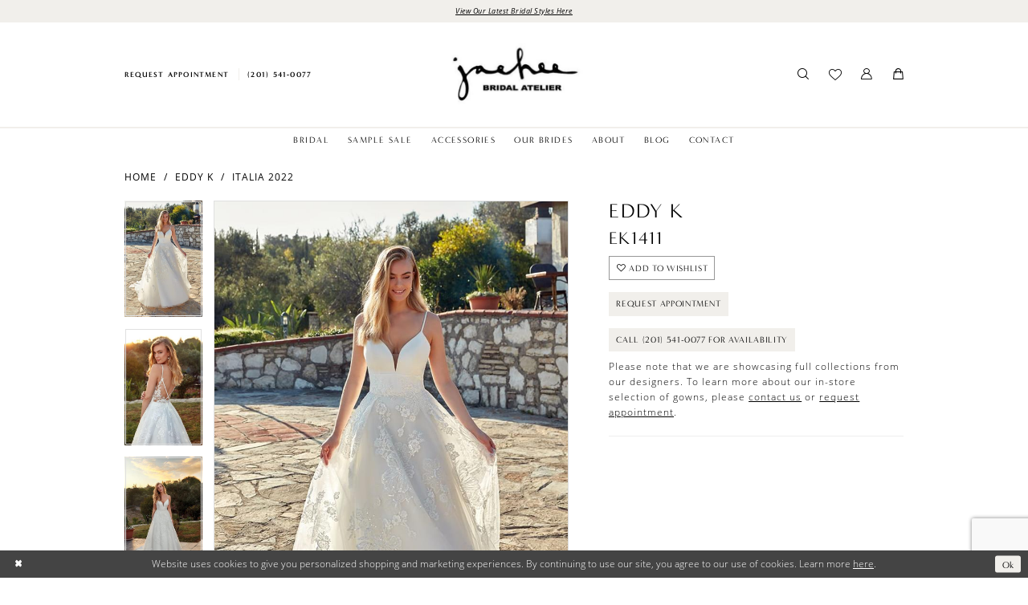

--- FILE ---
content_type: text/html; charset=utf-8
request_url: https://www.google.com/recaptcha/api2/anchor?ar=1&k=6Lcj_zIaAAAAAEPaGR6WdvVAhU7h1T3sbNdPWs4X&co=aHR0cHM6Ly9qYWVoZWVicmlkYWwuY29tOjQ0Mw..&hl=en&v=TkacYOdEJbdB_JjX802TMer9&size=invisible&anchor-ms=20000&execute-ms=15000&cb=u8w3nlkh3qqr
body_size: 45026
content:
<!DOCTYPE HTML><html dir="ltr" lang="en"><head><meta http-equiv="Content-Type" content="text/html; charset=UTF-8">
<meta http-equiv="X-UA-Compatible" content="IE=edge">
<title>reCAPTCHA</title>
<style type="text/css">
/* cyrillic-ext */
@font-face {
  font-family: 'Roboto';
  font-style: normal;
  font-weight: 400;
  src: url(//fonts.gstatic.com/s/roboto/v18/KFOmCnqEu92Fr1Mu72xKKTU1Kvnz.woff2) format('woff2');
  unicode-range: U+0460-052F, U+1C80-1C8A, U+20B4, U+2DE0-2DFF, U+A640-A69F, U+FE2E-FE2F;
}
/* cyrillic */
@font-face {
  font-family: 'Roboto';
  font-style: normal;
  font-weight: 400;
  src: url(//fonts.gstatic.com/s/roboto/v18/KFOmCnqEu92Fr1Mu5mxKKTU1Kvnz.woff2) format('woff2');
  unicode-range: U+0301, U+0400-045F, U+0490-0491, U+04B0-04B1, U+2116;
}
/* greek-ext */
@font-face {
  font-family: 'Roboto';
  font-style: normal;
  font-weight: 400;
  src: url(//fonts.gstatic.com/s/roboto/v18/KFOmCnqEu92Fr1Mu7mxKKTU1Kvnz.woff2) format('woff2');
  unicode-range: U+1F00-1FFF;
}
/* greek */
@font-face {
  font-family: 'Roboto';
  font-style: normal;
  font-weight: 400;
  src: url(//fonts.gstatic.com/s/roboto/v18/KFOmCnqEu92Fr1Mu4WxKKTU1Kvnz.woff2) format('woff2');
  unicode-range: U+0370-0377, U+037A-037F, U+0384-038A, U+038C, U+038E-03A1, U+03A3-03FF;
}
/* vietnamese */
@font-face {
  font-family: 'Roboto';
  font-style: normal;
  font-weight: 400;
  src: url(//fonts.gstatic.com/s/roboto/v18/KFOmCnqEu92Fr1Mu7WxKKTU1Kvnz.woff2) format('woff2');
  unicode-range: U+0102-0103, U+0110-0111, U+0128-0129, U+0168-0169, U+01A0-01A1, U+01AF-01B0, U+0300-0301, U+0303-0304, U+0308-0309, U+0323, U+0329, U+1EA0-1EF9, U+20AB;
}
/* latin-ext */
@font-face {
  font-family: 'Roboto';
  font-style: normal;
  font-weight: 400;
  src: url(//fonts.gstatic.com/s/roboto/v18/KFOmCnqEu92Fr1Mu7GxKKTU1Kvnz.woff2) format('woff2');
  unicode-range: U+0100-02BA, U+02BD-02C5, U+02C7-02CC, U+02CE-02D7, U+02DD-02FF, U+0304, U+0308, U+0329, U+1D00-1DBF, U+1E00-1E9F, U+1EF2-1EFF, U+2020, U+20A0-20AB, U+20AD-20C0, U+2113, U+2C60-2C7F, U+A720-A7FF;
}
/* latin */
@font-face {
  font-family: 'Roboto';
  font-style: normal;
  font-weight: 400;
  src: url(//fonts.gstatic.com/s/roboto/v18/KFOmCnqEu92Fr1Mu4mxKKTU1Kg.woff2) format('woff2');
  unicode-range: U+0000-00FF, U+0131, U+0152-0153, U+02BB-02BC, U+02C6, U+02DA, U+02DC, U+0304, U+0308, U+0329, U+2000-206F, U+20AC, U+2122, U+2191, U+2193, U+2212, U+2215, U+FEFF, U+FFFD;
}
/* cyrillic-ext */
@font-face {
  font-family: 'Roboto';
  font-style: normal;
  font-weight: 500;
  src: url(//fonts.gstatic.com/s/roboto/v18/KFOlCnqEu92Fr1MmEU9fCRc4AMP6lbBP.woff2) format('woff2');
  unicode-range: U+0460-052F, U+1C80-1C8A, U+20B4, U+2DE0-2DFF, U+A640-A69F, U+FE2E-FE2F;
}
/* cyrillic */
@font-face {
  font-family: 'Roboto';
  font-style: normal;
  font-weight: 500;
  src: url(//fonts.gstatic.com/s/roboto/v18/KFOlCnqEu92Fr1MmEU9fABc4AMP6lbBP.woff2) format('woff2');
  unicode-range: U+0301, U+0400-045F, U+0490-0491, U+04B0-04B1, U+2116;
}
/* greek-ext */
@font-face {
  font-family: 'Roboto';
  font-style: normal;
  font-weight: 500;
  src: url(//fonts.gstatic.com/s/roboto/v18/KFOlCnqEu92Fr1MmEU9fCBc4AMP6lbBP.woff2) format('woff2');
  unicode-range: U+1F00-1FFF;
}
/* greek */
@font-face {
  font-family: 'Roboto';
  font-style: normal;
  font-weight: 500;
  src: url(//fonts.gstatic.com/s/roboto/v18/KFOlCnqEu92Fr1MmEU9fBxc4AMP6lbBP.woff2) format('woff2');
  unicode-range: U+0370-0377, U+037A-037F, U+0384-038A, U+038C, U+038E-03A1, U+03A3-03FF;
}
/* vietnamese */
@font-face {
  font-family: 'Roboto';
  font-style: normal;
  font-weight: 500;
  src: url(//fonts.gstatic.com/s/roboto/v18/KFOlCnqEu92Fr1MmEU9fCxc4AMP6lbBP.woff2) format('woff2');
  unicode-range: U+0102-0103, U+0110-0111, U+0128-0129, U+0168-0169, U+01A0-01A1, U+01AF-01B0, U+0300-0301, U+0303-0304, U+0308-0309, U+0323, U+0329, U+1EA0-1EF9, U+20AB;
}
/* latin-ext */
@font-face {
  font-family: 'Roboto';
  font-style: normal;
  font-weight: 500;
  src: url(//fonts.gstatic.com/s/roboto/v18/KFOlCnqEu92Fr1MmEU9fChc4AMP6lbBP.woff2) format('woff2');
  unicode-range: U+0100-02BA, U+02BD-02C5, U+02C7-02CC, U+02CE-02D7, U+02DD-02FF, U+0304, U+0308, U+0329, U+1D00-1DBF, U+1E00-1E9F, U+1EF2-1EFF, U+2020, U+20A0-20AB, U+20AD-20C0, U+2113, U+2C60-2C7F, U+A720-A7FF;
}
/* latin */
@font-face {
  font-family: 'Roboto';
  font-style: normal;
  font-weight: 500;
  src: url(//fonts.gstatic.com/s/roboto/v18/KFOlCnqEu92Fr1MmEU9fBBc4AMP6lQ.woff2) format('woff2');
  unicode-range: U+0000-00FF, U+0131, U+0152-0153, U+02BB-02BC, U+02C6, U+02DA, U+02DC, U+0304, U+0308, U+0329, U+2000-206F, U+20AC, U+2122, U+2191, U+2193, U+2212, U+2215, U+FEFF, U+FFFD;
}
/* cyrillic-ext */
@font-face {
  font-family: 'Roboto';
  font-style: normal;
  font-weight: 900;
  src: url(//fonts.gstatic.com/s/roboto/v18/KFOlCnqEu92Fr1MmYUtfCRc4AMP6lbBP.woff2) format('woff2');
  unicode-range: U+0460-052F, U+1C80-1C8A, U+20B4, U+2DE0-2DFF, U+A640-A69F, U+FE2E-FE2F;
}
/* cyrillic */
@font-face {
  font-family: 'Roboto';
  font-style: normal;
  font-weight: 900;
  src: url(//fonts.gstatic.com/s/roboto/v18/KFOlCnqEu92Fr1MmYUtfABc4AMP6lbBP.woff2) format('woff2');
  unicode-range: U+0301, U+0400-045F, U+0490-0491, U+04B0-04B1, U+2116;
}
/* greek-ext */
@font-face {
  font-family: 'Roboto';
  font-style: normal;
  font-weight: 900;
  src: url(//fonts.gstatic.com/s/roboto/v18/KFOlCnqEu92Fr1MmYUtfCBc4AMP6lbBP.woff2) format('woff2');
  unicode-range: U+1F00-1FFF;
}
/* greek */
@font-face {
  font-family: 'Roboto';
  font-style: normal;
  font-weight: 900;
  src: url(//fonts.gstatic.com/s/roboto/v18/KFOlCnqEu92Fr1MmYUtfBxc4AMP6lbBP.woff2) format('woff2');
  unicode-range: U+0370-0377, U+037A-037F, U+0384-038A, U+038C, U+038E-03A1, U+03A3-03FF;
}
/* vietnamese */
@font-face {
  font-family: 'Roboto';
  font-style: normal;
  font-weight: 900;
  src: url(//fonts.gstatic.com/s/roboto/v18/KFOlCnqEu92Fr1MmYUtfCxc4AMP6lbBP.woff2) format('woff2');
  unicode-range: U+0102-0103, U+0110-0111, U+0128-0129, U+0168-0169, U+01A0-01A1, U+01AF-01B0, U+0300-0301, U+0303-0304, U+0308-0309, U+0323, U+0329, U+1EA0-1EF9, U+20AB;
}
/* latin-ext */
@font-face {
  font-family: 'Roboto';
  font-style: normal;
  font-weight: 900;
  src: url(//fonts.gstatic.com/s/roboto/v18/KFOlCnqEu92Fr1MmYUtfChc4AMP6lbBP.woff2) format('woff2');
  unicode-range: U+0100-02BA, U+02BD-02C5, U+02C7-02CC, U+02CE-02D7, U+02DD-02FF, U+0304, U+0308, U+0329, U+1D00-1DBF, U+1E00-1E9F, U+1EF2-1EFF, U+2020, U+20A0-20AB, U+20AD-20C0, U+2113, U+2C60-2C7F, U+A720-A7FF;
}
/* latin */
@font-face {
  font-family: 'Roboto';
  font-style: normal;
  font-weight: 900;
  src: url(//fonts.gstatic.com/s/roboto/v18/KFOlCnqEu92Fr1MmYUtfBBc4AMP6lQ.woff2) format('woff2');
  unicode-range: U+0000-00FF, U+0131, U+0152-0153, U+02BB-02BC, U+02C6, U+02DA, U+02DC, U+0304, U+0308, U+0329, U+2000-206F, U+20AC, U+2122, U+2191, U+2193, U+2212, U+2215, U+FEFF, U+FFFD;
}

</style>
<link rel="stylesheet" type="text/css" href="https://www.gstatic.com/recaptcha/releases/TkacYOdEJbdB_JjX802TMer9/styles__ltr.css">
<script nonce="IzUBH5WBwXA9aXcFv3Qpcg" type="text/javascript">window['__recaptcha_api'] = 'https://www.google.com/recaptcha/api2/';</script>
<script type="text/javascript" src="https://www.gstatic.com/recaptcha/releases/TkacYOdEJbdB_JjX802TMer9/recaptcha__en.js" nonce="IzUBH5WBwXA9aXcFv3Qpcg">
      
    </script></head>
<body><div id="rc-anchor-alert" class="rc-anchor-alert"></div>
<input type="hidden" id="recaptcha-token" value="[base64]">
<script type="text/javascript" nonce="IzUBH5WBwXA9aXcFv3Qpcg">
      recaptcha.anchor.Main.init("[\x22ainput\x22,[\x22bgdata\x22,\x22\x22,\[base64]/SFtmKytdPWc6KGc8MjA0OD9IW2YrK109Zz4+NnwxOTI6KChnJjY0NTEyKT09NTUyOTYmJnYrMTxMLmxlbmd0aCYmKEwuY2hhckNvZGVBdCh2KzEpJjY0NTEyKT09NTYzMjA/[base64]/[base64]/[base64]/[base64]/[base64]/[base64]/[base64]/[base64]/[base64]/[base64]/[base64]/[base64]/[base64]\\u003d\\u003d\x22,\[base64]\x22,\[base64]/DtcKRw4gxXS1zwpJhDQbCux7CpBnClCp+w6QdYcKVwr3DsixIwr9kEG7DsSrCucKxA0Fbw4QTRMKIwoMqVMKgw7QMF17Cr1TDrDhtwqnDuMKXw6k8w5dMKRvDvMOmw7XDrQM8wprCji/[base64]/G8KDEsKuw7Z6asOfw6HCkMOhwq43My/CnMKMw5rDrcKNR8KoNDR+PlEKwrQJw7E/w7tywr7CoAHCrMKpw7MywrZKA8ONOwvCmilcwoTCuMOiwp3CvC7Cg1UhWsKpcMKzNMO9Z8K5K1HCjjEpJzsBe3jDnjZiwpLCnsOXU8Knw7oCTsOYJsKqDcKDXnVsXzRlHTHDoE83wqB5w53DukV6TcKtw4nDtcOFMcKow5x3BVEHBMOxwo/ClCnDui7ChMOTTVNBwqw5woZnScKiaj7CscOQw67CkSfCuVp0w7PDgFnDhRnCnwVBwpfDocO4wqkJw40VacKoHHrCu8KPJMOxwp3DoQcAwo/DrcKlETk4cMOxNF8TUMONX2vDh8Kdw5bDsntACgQew4rCucO9w5RgwonDgErCoRJLw6zCrgFewqgGdBE1YGDCncKvw5/CicKaw6I/OT/Ctytywr1xAMKoR8KlwpzCoBoVfDHCv37DulcHw7k9w67DjDt2Vl9BO8Kqw75cw4BewqwIw7TDsj7CvQXCjsKuwr/DuCkxdsKdwq3DlE4IRMOew63DkcK/[base64]/DoFPCkMOnTcKXw6spIsKBXcKSwp94N8O3w4V+w53DgcKMw7/[base64]/[base64]/DvsOPwpEMCR4Wwo/Dh2ldb8KVw4cRa8KBRGTCnz/CpXfDtHc6MSHDicOmwrZkLcOcORTCmcKQOF9ywqzDlMKowqHDpmHDrUl+w6oATsKVI8OiQx0QwqnCkC/DrcOzE0jDjUZMwq3DkcKAwoAkNcOKT3TCr8KWVmjCnUlkdcOxDsKlwqDDocKffsK8OMOjHVpfwpjCrMK4wrbDm8KnKwnDjsO2w7ZyD8Kow5TDg8KEw6F7SiDCncKSIS4xexrDtMO5w7zCsMKtXkIkXsObO8Ogwrk5wq80UkbCvMODwpUGwrTClU/DiU/DmMKnd8KaSjYUBsOVwqB6wrXDnyzDk8Oof8OcUgTDj8KjeMKMw5UiAx0jEUhCW8OIY1LCg8OPOsKzwr/CqcK3E8Oew5BcwqTCuMKGw7MCw54IB8OVKXF9w696H8Oxw7hhw59Mw6nDssOawrXCjQ7CmMO+dsKZKkRKdVpRR8OOR8K/w5dZw5bCvMKtwr7CvsK5w6/CmmlRYRU4KiVtUThJw73CpMKsCcOvdTDCnEbDiMOxwp3DlTTDncOswqtZDj/[base64]/J8KfwoHDiVNrw6vCvh3DrMKjClHDqkhvamEsw53DrH7CpsKCwrbDnk5wwqcnw7htwosEL0rDtAPCnMKww5nDv8OyHcKOfjtEWjvDrMKrMy/Dpm01wo3CiEpswoxqAR52Axhwwo7DucKvDwF7w4rChHoZw6MRwrHDk8OGRXXCjMKDwqfCjjPDiCF+wpTCocK/OsOewrLCm8OewotUwoNqLcKDIcKRJMKPwq/CmsKxw5nDqWDCoCzDnMOrUcKcw57Cs8KDTMOIwrE8ZhLCiRTDvEd8wpvCm0xcwrrDqMO1KsOqPcOjET7Dq0DDgMOmUMO7woB1wpDCh8Kewo3DtzsaBcOQJAfChlLCv2/CgE7Dmi16w7QRQcOuwo/DpcK9w7lQflbDoUtFNUXClsOBfsKSYRhBw48vTsOUcsORwrbDjcOwTCvDs8Kgwq/DkyZ9w7vCg8OzEsOkfsO7BDLCjMOKY8OQfVcdwrk0wp7CvcOACcOPE8OowofDpQXChkIFw7zDlzXDtTxXwqLCqBQsw4VUQnoSw7Yaw61mJEHCnz3Do8Kkw4rCmGTCr8K4G8OkBlBNE8KJe8OwwqjDqmDCr8OXNsKOHXjCh8O/wqXDjMKrAD3CksO7XsK9wq5BwqTDlcKcwobChsOsXWnCmWfDisO1w7Q9wozCrsOzYxkjNVlIwpzCiEpLCS/CgWBnwonDgcK1w6ldIcOPw4ccwrZ+wocEYTHDk8KiwrhyKsKAwqd9H8KHwpZOw4nCkxhZE8K8wovCsMOKw7ZgwrnDgTLDsHURAj06UG7DvcKrw5FacW8bw5LDvsKiw6jChk/ChcO6Gk8xwrjCjEshR8KrwqvDmsKYbMKnWcKewp7Dl3p3JVvDszvDlsOVwqjDt1jCv8OPI2bCmcKOw4x5b3bCim/[base64]/DgSxYWxRAbMOyfGnChsOOwr3DgsOBw4Nww55vw4DCtk3CrltZUsKSAC06WQHCqMOZVjjDqsOMw67Dux5ifAbDlMK7w6B/dcKGwrY/wpUUPsOUdx4IMMOjw5E2WW59w640bcOyw7Yxw5ZdUMOXdC/Dv8O/w4knw6nCgcOMDcKSwqpxSMKXam/DuHDCukXChVlRwpIGXw8OOAPDuFgoMMOQwp1Pw4LCsMOtwrXCgE9BJsOUAsOPQH1wJcOcw4QQwo7CkDJowpwYwqFowpLClTNXByUvLcKowp/DrWnCnsKewojCmnHCq2HDp14cwrLDrTlbwr3DrTAPd8OuAWNzBcKxWMKmPA7DicKKDsOwwpzDu8KcGywXwqIIbAxpw4lbw6DCrMOPw5PDlSbDhcK0w61mXsOdS3bCncOIbFl1wpPCtWPCjMOrD8KCaltdHx/DnMOJw4zDszPCvgDDj8Kew6s/[base64]/CtMKRJcOfwooVGsOuw7nCgg5iLmcNwqYXXUDDuAhSw4LDkMO/[base64]/CncOYwqBoKxgGw6YCaArCkkPDlXQ3w6HDgsKGVgnCujojc8OcJsO3w7/DpRE1w6dww43CgTU5FsOiwqHCrMOIw5XDgsKCwrFjGsKZwoY9woXDmgVcAmx6DMKmwrrCt8O7wrvCrcKSLH0tQBNrNsKGw5Flw4NTwoDDlMORw5vCt2lbw5pmwqLDkMOVw4DCuMKfPDFlwogJSx0/wrDDvRtmwp5NwqTDn8Kxw6BOM28Vc8Oow6x3wrZLVC97VMOcw5Q1aQoOTzbDnmTDszZYw6DDn3bCuMOKOyI3e8Kewp/ChjjCgRR5OgrCi8Kxwogwwr0JGcOjw4LCi8KMwrTDlsKew63CuMKjOsO9wqTCmjjCkcKswr4JZ8KrJFIowofCmsOuw6bCpQ/[base64]/DkHUjb0PDkBEaw58owqXCpMO4R8KuwpjChcOVw4nCp3R9cMKwTkPCt142w5vChMKgf1kEIsKhwpQkw7IKOSrDnMKdfMK/DW7CjV3DssK1w4lRc11+UnVOw7hFwrpUwoTDgsOBw63Cix7ClyNQVsOEw6g/[base64]/[base64]/DtsK6KwNfBMKyAgtIwqfDgsORwqcvw6zDjGXDqxjCgMOUPjzCkgkXDnZ7H3oJw68Lw5TDtFzCpMOawrDCvGEuwqDCvB8Gw7DCiw5/IQfCvm/[base64]/PMKkw5XDsFBGYMKSRcODw79YVMO1JkkePsOrEMKBw4HDgQlRPV0uwqnDh8K5dwLCr8KLw6XDuxnCs2PDlATCrScIwqzCncKvw7TDqAI/DFVxwpwoZ8KMwrMfwrPDom/DlQ3DvHBMVCbCsMKOw7nDpMOHeAXDtlLCk3PDjBTCs8KfHcK6UcOXwqB0J8K6wpJgbcK7woUhS8OOwpFMXSxrUUXCjMOnVzbDlTrDtUbDqQfDlmZEBcKkZgI5w5PDh8KNwpJmwrNvTcOMRyLCpAXClMKTw55VaWXCjcO4woo3SMO1wqnDtMOldcOhw4/DghENwqvCkGQjLMOvwo/CpMOaI8OLEcOdw5JfRsKDw5BGTsOjwrPDqDDCn8KfLXnCv8KoWMO1P8OGw7DDmcOIcSnDtsOZwobDrcOyXcK/wrfDjcKfw5YzwrQbCBs2w65qbkEQci/Dnn/DqMOqM8KHZsO+w7csBMOcLcKRw4MQwofCucKQw4zDhBLDh8OnUMKqTBduShjDosOGQ8KXw5DDrcKuw5BUw6/[base64]/TcO1wq7DlcOZUyNbw65fwrNLQMOFaMKGJhg8E8OBaHEOw58uPMK5w5vCk3EFT8KFZ8OLLsK3w7MbwqViwoXDnsOAwoLCpysvW2XCrsKEw5omw70NPSbDnD7DpMOXDSPDlMKYwpfCu8KZw7DDoRg7X3FCw65Ywq/DncKwwoQRGsOuwoXDhiZTw5HDiAbDlCLCjsKjw4dyw6ssY0srwo1pI8OLwpoaYX3CjknCp3ZIw5RBwo1tJUDDuhLDhMK9wp9qD8OdwqzCnMOBVyUfw619cTsSw6AXAsKgw5VUwqBIwpkHWsObKsKDwphDfiRVIHXCqzBEL3HDkMK8CsK/B8OlIsKwJU4/w6wdSiXDojbCrcK5wqnDrsOgwohJMHvCrMO8NHjDiBFaGUdOJcOYJ8OJdcKTw7vDtBvChsOZw5nDt18TDgRxw6XDsMKwI8OGesKZw7w1wq7Ct8KnQsK6wrELwoHDowQ8EXlYwoHDgAgONMO2w6UUwqfDgsOlbChdOcOzYyvCp2TDscOsEMK0CxjCpMOywrnDiR/[base64]/A8KKDA/[base64]/[base64]/[base64]/DgHhITMKAI8Olw5rCvcO/Kz15PB/CrXEJwo/DmHhKw6LCgXPCvXFzw54uLWzCncOywrwMw6zDtQ1FGMKLHMKjAcKnfSFqE8KNUsObw5NjdjfDi0DCt8OfRDdlCR1uwqpGIMK4w55Pw5nCk0sfw7XDmA/DpcONw5bDmxjCjyPDhUEiwoHDk2txT8KLZwHCkBrCr8OZw7o/SWhww6UJeMOUbsKXFkc6NQHDg1zChcKbAMOpL8OZf1LCqsKyb8O/VUDCmSXCtcKVbcOwwrvDoDUkbxUswpjDi8O5w4PDoMO+woXCmcKWfnhvw7TDoSPDr8OBwqQ+QHvCosONVyxIwrHDoMKbw604wrvCiB0owpcuwpBqZALDsyEkw5TDu8OzL8KGwpBffitUIxfDn8KuFhPCgsO1HVp/w6XCsFhmw4rDhMOUdcOdw4XCjcOab2EMKMOSw6EFfcOwNWpjMsKfw77CjcOJw7jCncKLMsKfwqonFMK/w5XCtjHDrsO0TkXDhRoHw7kjwo3ClMOew79gB3vCqMORMiotYWxIw4HDtxZowobDsMK9UMKcJi10wpMTAcKewqrCtsK3wrLDusOvXUYmDQpkeH8Uwo7Cq2lab8O6wqYvwr96NMKxGMKcAMKpw73CrcKXLcOrw4TCjsKqw6NNw4Jmw4snVMO3YCB0wo7DjsOIwp/DgcOIwp7Dpy3ComrDmMKRwr9fwpLCtMKdVMK8w5x3T8KAw4zCvAcdJMKJwowXw58QwrHDhsKnwpBAFMKQUcK5wpnDlCvCjTTDinRhXBQsBkHClcKTHcOtJGVNLW/[base64]/CmmRXw6U7dcKkMXNjwrDCrMK0w6TCq8K/w5DDrWVsMcK7w5DCrsK9DEpiw5DDjWFLw7fDg0ZJw5XDtsKBCn7DpUvCkcKLA0Vww4TCncOiw7xpwrXCvcOPwrhewqvCkcK/DQ1AcygNK8K7w5nDgkkXw7ggM1XDiMOxSMOxOsO7RiFLwqPDjxBawqnDkhHDscO5wq4HesOww79bX8K+R8Kpw60xw5/DtMOSUjbCmMKhw77Cj8KCwrXCvsKcVC4Yw7x/a3TDt8OpwpzCp8O3w6jDnsO4wpDCuRDDhV9NwqnDu8KiOCZZaD3ClT9tw4TCpsKnwq3Dj1vCi8Kdw7Vpw6jCqMKjw41HYsOkwpnCpj3Diw/DiEBiKhfCqnQdWgAdwpJDWcOVXCknfwjDlsOAw7F0w6Rfw7TCvQbDiTnCssK4wr3Cu8KGwoAyPcOfVcO9Mm15C8Onw7jCtSRDC3/Du8K/dHLCgcK2wqkVw7jCpiPCjXbCj23ClUvDh8KMGcOhDsOXTcK9N8KPLmQPw6siwqVLaMONC8OrAAUBwprCtMKfwq7DpSNgw6MZw63CisK0wpICT8Osw4nClh7Cv2LCg8KZw4VsRsKJwokFw5TDksKcwo/[base64]/DtAxLw6MjcsOPenQ7W1pcwpbDvXg2JcOxRMKlfGASW0FLFMOcw4rCpMKRNcKJOw5bBDvChBgYVB3Cl8KGwoXCuxvCq2bDrMOiw6fCsjbCmkHCgsOJGMOsNsKLwobCqsOXDsKQZMKBw7bCnCPCokzCkUYvw6fCncOyDzxYwq/DrjJYw4kDw4Zjwo9JCUkRwqdUw4NrDT9IaHrDtGvDhcKRUx9zwrkvGAjClFwTdsKDOcOHw5rCpybCvsKdwqDCr8OfZsO6bibCnyVPw5/[base64]/CjmYiZsKpwo9mwqzDoMOBwrhcwpR2w4LDsRcQVi3Cv8OULDAaw73CiMK4DjBeworDr3HCnj1aFzXCi3waGxvCrXfCqDpMAVfCi8K/w6rCky/CjlMiPcK8w4NjA8O2wqMMw7vDg8OVNgMAwoXCk3HDnB/DqETDiSc1T8OLE8Ojwp4Mw73Dr0FbwpHCqMKpw7jCvjTCoAJVCBTCncKkw5UHJXBJPsKfw7jDiBDDpgsCXCnDsMKMw5zCscOdYMOsw6/CnQsUw55KVkwpBVzDosOwf8Ksw7xYw4zCpi3Dh3LDix1Vc8KkdG4+QgZ8c8KzCcO8w7bCghzChMKEw6QFwo3DkADDkcOPRcOhGsOIDlxgcUArw40xKFLCqsKpX2AxwpfDj0JBG8OWUUjDmRnDh2kuBMOqBiLDkMOqwp/ChGk9wqbDrTMvEsOhK0MjcEDChsKBwr9WXxLDi8O6wpDCh8Klw6QpworDq8OTw6TDqHPCqMKxw77DmhLCrsKdw6rDocO0HkDDpcKUKsOswrYefsKGDMKcGsKhFWYxw64fb8KtTWbChVTCnFjCj8K2ORXCkn3DtsOhwpHDvhjCm8Onwqw4D1wfwp5pw6kQwq7CocK/W8OkI8KDCg3DqcKrTMOZExRNwpPDjcKMwqbDo8OFwovDhMKqw54wwozCt8OHfMOhNcOWw7hkwrU7wqw8CmfDlsOOasOww7g9w49Vw44SBSlqw5B9w7FUK8OQGHlxwrTDksOTw5rDrsOlYgzDvDDDoSnDh0HCn8KWIcO4HR/DisOIK8KDw7JaNAPDmkbDmEXDtikdwobDrzE9wqnDtMKIwpFXw7lWLmTCs8OJwqEmQWoCLsO7wpDDgsOYe8O7HMKtw4McbcOUwpDDrcOsFkdvwozCnQt1Xyt/w43CmcODP8OtVzPDl15mwoERM0XCk8Khw4hRTWNaKMOxwrwrVMKzLcKIwq9gw7VbRQXDnV96w5vDtsKEGzkywqUYwqEvasKaw77ClVXDgsOBZcOswqHCpgNWFjLDpcOTwp7CiUXDlG83w7dKYW/Cn8Kcwr0/[base64]/[base64]/[base64]/DoV/CuMKEHW7DmUPCnAPDqEHDqcOdw5B+w5vCpTjCswUYwqgvwoZTDMK9eMKdw4BcwpYtwoHCu23Crlwrw5/CpD7Crm3CjxA8wq7CrMKzwqd4CCHCoAzDv8Olw6AxwojDucKXwqXDhE7CvcOww6HDt8Osw7ITLQ3CqmvDvVoGCGfDuUI/w5tmw4rCgyHCjEXCq8Kow5DChzluwr7CucK3w5EResOwwr9gbk/DuGN9RcKPw54Xw7rCsMOVwqfDo8OkAAfDi8Khwo3CrxbDqsKPFsKYw4rCtsKtwoTDrT4hP8KYRGxow6xww6xyw4gcwqhcw6nDvH8MT8OWwohqw5RyEWtJwrfDmxXDhcKDwpTCuTLDtcKuw6bDrcO4E3QJGmpIFGk9MsO/w7HDqcKqw75IclgoO8KPwoM4SHDDrkpMORvDn3hdbGZxwrzCvMKkNTwrwrVkwoElwprDj1vDscK/[base64]/JnA5WxZVw4Mhw7rDhF9xwoLDijzCiGnCvcOfF8O7EMORwqN5ewTDrcK2NG7DssO1wrHDsQ7DhXEXwpLCogVMwrrDih/CkMOmw4NAwozDrcO+w5RjwrsjwrRTw7I0K8KvUMObO23Dj8KTG2MkcsKLw4k1w4/Dq2fCsx90w5LCjMO2wqI5EMKmLXDDhcOyLMOEXC7Ct0LDs8KUSXxyCj7DlMOWRE3ChcOZwqTDgRXCuhrDgMKEwpdtKTcTCcOfQgxZw5t5w51sUMKaw4ZCWmPDq8OQw43Dl8KxecOaw5gRXwvCrHzCncKhF8O1w7DDmcOkwp/DqMO6wrnCn0xxwrNGVXDCnypQZTPDjhHCmMKdw67DrEAIwrBVw70Mwp8QScKSF8OfBH7Dh8K4w7RDMRV0X8OpKxUgR8K1wqZPbsOxPsOrZMK5el/Di2N8KMOEw4JvwrjDvsK2woHDmsKLTwEqwoVLO8Krwp3DkcKfI8KmJMKOw7BPwp9IwqXDkEDCo8KQOWIfelPDvX3DlkANdlhfS2LDqjrDj0/[base64]/[base64]/DhXsbEhjCuRF+woApwoXDlHzDqSsUw4pswoPCmVjCqMKQR8KZwrnCmwdSwrvDil49XMO8cR0jw5lRwocAwoFgw6xva8ODe8OiWMOLPsOJLMOnwrbDrxbDpwvCkMODwoLCusOWV33DmSAvwpTCjMKKwrzCh8KZCwJowp9QwpnDoTAGAsOAw4HDlTwVwopKw4EfY8Oxwo/[base64]/DkcOUw6bCvMKcw5V0w7TCrARnwqXCjcOQw5XCuMOnWDd5EsOKRwHCgcOOQcOLAHTDhTY2wrzCucKUw6PClMKpw547IcKdHGfCucOAw4dvwrbDsVfDl8Kcc8KcGsKeRMKAZxh1wo1kWMOlA3/CicKdIRrDrXrCgSBsXsOSwqpRwq0MwroLw5E5woxEw6RyFkwOwrBdw4FlZXTCq8K0N8KrKsKeZMOTE8O6XVrCpRoGwpYTZC/CsMK+G3kJbMKUdQrCtsOaS8OEwp/DsMKFZVDDjcKlAkjChcKbw63Dn8ONwqgbQ8KmwoQOLS3CtyLCjm3ChMODH8KCC8O5JhdgwqvDii98wozCsB1iVsObw79oCmIIwrvDkcOlGMKNJwkBQHXDicOrw75Kw6jDuUXConXCmQPDg0Jxwo/DjMOpw7sCIcOpw63CpcOAw6A+c8KDwpHCh8KUdMOIQcOFw7FvIgl+wobDhRvDnMOMXcO/[base64]/[base64]/CusO2wr3DjTcFBAfDrRk5w51ow4YhYcK/wrHCj8KCw6IYw6TDpToJwoDCqMK7w6rDv18Ow451woVVX8KHw43CsTzCq27CncONfcKbw4zDscKPKMO7wovCo8OqwoQww5VXSWrDk8KfCmJSw4rCicOvwqHDi8Kpwot5wofDg8KcwpZSw6LCkMONwqTCpsOhWhYfVQnDi8K4EcK8JTTDtCseLH/ChwZqwpnClAPClsOUwr4dwr49Wm15OcKLw5cqDXV8wq/Cuho4w4/DpcO1RSJvwooWw4/CvMO4CMO6wq/DuiUewoHDtMOlCFXCosOpw6rCnxoHPnBew4Z0KMK4CCXCsn3DhsO9HsK6JcOywr3DjAHCqcKnV8KJworDvMK1IcOLwo1Mw7TDgQBQccKhw7cTGDfCm0XDi8KMwrbDi8Omw6otwp7CrFp8GsOuw7h/woFiw7VVw6vCisKxEMKnwqHDgcKiUUMWQxvDvEsVCsKNwq0/bE0AO2TDqUXDrsK9w5cAFMK7w5Y8ZMOIw5jDrMOBecK3wq9Mwqdbwq3DrWHCqjHDt8OaCsK/b8KNwoTDqG5Zb3cmwrbCgsObAsOywq0MbMOOdSzDhcK1w4bCigfCtcKDw6XCmsOgLsO7dTxqQcKBLSMOw5dVw53Dukt2wo5RwrIOQCbCrsKpw758F8KzwrnClhp8T8ORw6/DhnrCqy0Ow5UHwpQfAsKTDF89wpnCt8OnE2YPw7gdw7vDnRRMw7fDoTUYcT/CvhEHesKZwoLDhWdPGcOBNWB7FcOKAC4kw6fCoMKOJzrDg8OVwq/DmxEJwpPDqcOyw6wWwq/DvsOcOcOJSiB+wovCmCDDgX0zwq7CkTRPwprDpMK6UlUaL8OpJRQWS13DjMKaUsK3wpvDgcO9b3M9woZtGMKFZ8OUDsO/FMOhC8Opwr3Dt8OGB1zCjBUrw4nCtsKiXsK+w4B2w4rDpcO5JGBRTcODwoTCg8OdTy8zXsOrwr8nwr3DsirCi8OkwrFGaMK3fcOwMcKOwp7Cm8O9dkdew4gyw4VFwrnCrVTCjMK8EMO8w5bDpQ8twpROwolHwpJawpnDhFLDpnrCpCl0w6/[base64]/CucKLw5DCmMOcw4ZPw49lXsOwwoVucR3DusOyeMK7wrwEwprDsEfCgsKFw5jDu2bCjcKkcwsSw63Dng0nTjF1SxRTVhB2w5HDqXdeK8OEEMKVJTBAZcKwwqzCg1gXKzPCq1oZQ1VyOF/DklDDriTCsFjCk8KbDcOlZcKVKcO8HsO1TH4JDht7YcKOLHo7w6bCr8K2ecOewqotw5ADw5fDrsOTwq4Ow47DvlbClMOfE8KZwqUgJwBVYiLCvBRdC0/DpFvCvWMOw5gIw43Dt2NNdcKlEsOtc8KTw6nDrlpUO0TChsOrwrQ4w5oDworCq8K+wrpRSXgNIsKjWMK5wrtMw65gwrUsYMOywqYOw5twwoEHw4nDiMOhA8OjcCNvw4jCqcKBFcOKAA/DrcOAw4bDt8KswqJ0B8OEwpjCpH3DlMKnw5PCh8O+HsKBw4TCq8K5QsO2wqzDvcO5L8KZwpFgA8O2wrXCj8O1SMOqCsO0NnPDqX4zw71ww6nCocK3GMKUw4vDsFpewpzCnsKGwpBrRBHChMOIWcK2wrXCq0nCoUQkwocSw7hdw6hvOTvCvHoQwr3CvMKOb8K/B2/CgcKmwrY3w7fDkhNFwqklGS7CvjfCuBdjw4Uxw61/w6B7TnLDk8KUw74laDhmS0kgbgE2ZMOPIBpIw4UPw63Ct8O9w4d6JEJnw683ESYxwrfDncO0H2bCpHtcEsKWZ3Fef8Oow4jDqcO8wrwPKMKidnoXRMKYPMOrwp4/AMKVWRPCm8KvwoLCk8OuCcO/agTDpcKowqTCg2DDmMOdw6V3w65VwprDpcKRw5w0BDERccK3w5EnwrDChQ4hwqYtcsO4w5kkwok0UsOoecKEw4DDkMKZbsKQwoRfw6XDpcKPFzsvK8KZACvCscOywqNDw6JowpkSwp7DusOkd8Krw7XCosO1wpkkbELDocK8w4/[base64]/DiAJrKMOUWsKqw7cJwrnChsOjGcOnwpnDg1jDtxzComvCoFvDncKTBGLDiyVSMGbCusOqwrzCucKVwoXCm8OQwq7DkERMRH8Swo3Cqi80Uk0cIQcwb8OOw7zCgxxXw6jCnhU0wpx/aMOOO8OpwpLDpsOyQCrCuMKlEF8bwo/[base64]/[base64]/KsK9woXDt8KJZ8Kaw59Lw4TDv8KCw41VBFPCkcO4w497RcODYnDDvMO3Fx3CnwwuK8O3GH/[base64]/VQI7w6t6w4rDkMOtEcONSMOQdz7DosOpf3bCosOtE3AdRMOhw67CvnnDhndhZMKWYF/DiMKDfDxLQMOVwprDlMOgHXdpwprDvxHDtcKLwrvCrMOFwpYdwpjCpD4Kw7NWwowxw4wVTATCl8KawrkUwrdWCWEzwq0pO8O5wrzCjn5+ZMOVecOKa8Olw7nCi8KqHMOnAcOww7jCgx3Cr0bCox7CmsKCwo/CkcK4Mn/[base64]/[base64]/DkMKSIMK3KBvCnsKVwoEUDcOxw4/DgHMUwo9EYMOQTMK2wqPDgsO6OcOfwrMAJcOZN8KDAjFQwrbDixrCszHDiDPCo1/ChjxEIWEoZGFNwr3DrMO0wrtifMKSYMKXw4DDvnPCvsK6wpwqBsKMIFF9w7R5w4YIM8OXJSwlw7YnEcKVY8O9SAvCqHt4WsOFfHrDqhF9O8O6RMOWwo9WT8OPD8O3dsOqwp4RDTNNTz/CrxfClTnClCBgL0bCusOxwrfCoMKFOA3CumPCisOww4PCtzPDhcOXwoxMa1HDhQpmCQfCocKUSDlQw57Ci8O9SkN2EsK0bErCgsKQZHTCqcKXw4hhcVR/F8KRH8OXKUo0bl3Cg3bCpnVNw6fDsMKOw7BAbwzDmAsHE8OKw4/CoQ3DvEvDgMOXX8KKwp4PGsK1F3lMw75PC8OebTNjwqjCu0gwfTccw43CvUcww5hmw6sGXwE/WMKSwqZ6w4NrDsKlw75Da8KxGsKuazfDssOYOhVMw5fDnsOQJQRdAAzDvcK2w5RqCi4gw7EQwrDCncKudMOkw70qw4vDjHvDuMKowobDgsO0WsOaWMO+w6/DgcKFZsKjcsKAwobDqRLDhGnClGJVKynDh8OFw6zDi2nCqMOTwocBw6DDjG1dw4PDqlZiXMKdXiTDlVvDkDnCiinDhcO5w5UaTsK7O8OHEMKqH8OOwoTCj8K3w5VFw4lLw4pNeFjDrGrDsMKYZcOfw6cKw5vDm0zDq8OsAGg6GMOiaMKrITLDs8OybipcFsO/wpMNCRDDjQpQwoM6LcK2NXQow4nDsF/[base64]/dVdBW8OVwoTCsgYdw6NyIMK4AsOYw47DhX3ConPDh8Oxf8K2RhHCksOpw67ChlBRwq5Lwq9CDcKowpxjdgfCgBV/djIRa8OawpfDtgVQUQchwpDDu8OTDsOcwq/[base64]/Dr3F2wrFHw6bCjsOOw4XCnSk1NcKIw47Dv8KENcK8bsO/w4Q0w6XCusOkWsKWeMONd8OFaxTDrEpBw57Dm8KywqTDohHCq8OFw4tzJ2PDvilZw5tdP3HCiwTDlMO9RnhVV8KVEcKrwpHCoGZaw7TCkQjDuF/DjsO8w59xU0nClsOpai4uw7cywrogwq7Cg8OaEFlrwrjCrMOvw4AyZSHDhMOzw6HDhhtxw7DCksKAHSQycMOHDcKyw5/[base64]/Cu8K8SH9ZVz8fwp3DtATCukPCjVXDhMO/PMK4w63DnjPDnsKDdgHDlwJSw4s3XcKHwrTDsMObAcO6w7zCosKlJ1rChWvCvgrCo3vDgiwCw7smZsOQR8O5w4oBWcKVwoLCu8Okw5geD3TDlsKdGVBpKcOSacOJRyvCoEPCl8KKwq0PJB3CmAtow5I/[base64]/DhsOHKh3CpnswwrXDgMOawq5ewrs0aMOuwojDjcOqI2BQSjTCkSA0wpUfwoZAIsKSw5fCtcO7w70cwqYTXzoAdEjClsKXIB/Dh8OTbsKcSD/[base64]/[base64]/W8O9wqI8wo5iQhh7WEvClsKaB13DgsO2w5Mnw4HDqMO3DUDDqE1vwpfCjwQaEBYFaMKDXMKGB0cYw6XDjlhMw7rCnAxUJMK1TwvDksOCwqYcwocRwrkJw7DDnMKpwqDDv2jCsH5/wrVUUsOYa0TDu8OlPcOOUwjDph8Cw5vCqU7Cv8Ouw4zCqlVrMijCkcO3w4ZPdMOUwoIawqbDmgTDsCxUw7wBw7MOwr7DghMhw7A0DMOTZV5XCT7CnsOvOSbChsKhwq1dwqZyw7TCi8O8w5MdSMO4w50vaDHDoMKSw6kKwoIiU8ORwp1FacKLwp/CmW/Drm7CtsOnwqcHZScMw4slAsK2M1c7wrMoSMKjw5nCqkxPE8K+GMK/J8KLBMOXES3DnkPDvcKKdMKFLmJvw4JfLTzDv8KIwpAydMKyaMKvw4zDkijCiTbDuilsEcK+EcKuwprDhFXDhCJrcDbCkj01w7p9w45iw6vCqDTDmsOfcwjDlsOWwql/EMKuwqDDi2jCpsKjwoIKw5JtaMKhO8OaBsK9YMKXHcO8c07DqkjCmMOgwr/DpifDtBw8w4gsA1/DrMKNw7vDv8OlM0zDjgXCncKVw6bDh0FqWsKrwpVMw57Dnn3CtsKKwr1Kwq4ydEXDvBI/VxzDhcO4a8O1G8KKwpbDuzE0YMOewoctwrnCkHA7Z8OowrM/wq3DvMK8w7Zswr4nPyptwpQtdi7Ck8K8wqsxwrfDuVoEwrIcCQsRQRLCjlN7wrrDgsKRdcKNNcOnTx/CksK6w6jDi8O5wq8fwo1nYn/CohTDgE5nwoPDvzg/[base64]/DjMKLwqLCvQ/DiMKiwoXDrx8mVR0xw4zDvcOyIFoZw7hgMSw+W0nDuyQZwqDCrcOZD0QBZWNRw6/CoBLCoDHCisKCw73DkAdGw7kxw4E9DcK9w5PDpFFMwpMOPl5Kw50IL8OJAjvDpRg1w58/w6bCtnYgLjV8wrMZBMO2EydtBMKHBsK1Y00Vw5DDgcKtw4pTPkXDlCHDoHTCskx6KD/[base64]/SQbDhC7CnQQLAVURVMKBw4DDssK6IMKVw4huHsK+ScKIwpYWwqUWSsKew4E/wqDCo2siQ10swrzCskLDmMKpOlPCq8KgwqNrwrbCqQPDoUQ/[base64]/DucOTwro3w6p8Ilhxw4XCtDYXasOOwpclwrbDksK4SxJswpvDugk+wrfDgTkpfFXDryzDmcOyGBhhw7LDtsKtw7MswqHCqFPClm3DvGbDrlp0JQzCrcO3w6hZOcOeSyZpwq4xwq4/[base64]/DpsOLWG51bsO7GcOecXHDtcKQSw1jw5R+GsOGb8O7Nms8EsK4w6vCkVFpwql6wobCiCHDohPDjx0gXVzCncKdwpfDuMKdR1XCvsOIEhQdMCE+w43DksK2O8KoNS7DrcK0GghnXSUBwroKXsOTwoXCocKEwq1fc8OGb2AMwp/Cog95dMOowqTCmEp7VjA/wqjDpMKBcMK2w7/DoismAMKmHQ/CsBLCtl5YwrchF8KyesObw6DCozXCnQ4fI8O2wqo4Q8OMw6HDksK+wotLEkcgwqDCr8OCYCF6ZhTCizIjT8OHbcKsGkB1w4bDgx/Dn8KETMOpHsKbP8OMVsKwMsOnwrN7wrlJGSbDqysEZ0jDrDbDviBSwr8SC3NrVydZLDPCkMOON8KVIcOCw4fDmTvDuAPDvsOow5rDokhJwpbCosOAw4QZL8KDaMO8wr7CgzzCtwbDvzALRsKsbk7CuBt/AcK5w4Ydw659dMKFbnYcw5bChjdBegM7w7fDlMKfdG7CkcOAwo3DksOCw5JCFlhmwrHCj8K8w4BGf8KOw6HDjMK7KcK/w5fDocK4wq/Dr1QwNMKfwpdew711CsKmwoTCn8OWMSjCkcOCUiXCiMOzAjDDmMKfwqvCqEbDuRvCq8KVwq5pw6bCkcOSD2XDtx7Dr33DnsORwoLDlTHDglARwqQQe8OmQ8Oew5DDo3/DjEbDoB7DtjtqCnlQwqtcwqvCsAN0bsOyLcOFw6l2ezg2wqsFKGPDhTPDoMOqw5nDgcOXwoBXwpYww75CacOhwoYJwqnDvsKlw7QAw5PClcOGWcOfX8ONB8OmFgYnwpQzwqR4McO9wpshUCvDp8K/GMK+PA3CocK5wrrClTjCo8KrwqUKwq4Cw4EzwoPCsnZmCsO4LEF4OsOjw6cvIUUDwpnDnkzCgQVrwqHCh03Dtw/[base64]/[base64]/DhH8hwoZfw4cew6LDlB81w5nDlcObw5Yiw53CqcKowqwTXsOxw5vDmmRDOMOhC8OmAVwww7xECyTDmsK+e8Knw70QN8KgW2TCkxTCq8K4w5HCmMK/wqVsFMKtTcK8wrjDtcKFwq9rw5zDoh7CksKjwqcnEhlLIDYqwpHCjcKlUcODRsKNOS3CjwDDrMKTw7olwosZKcOQTRBtw4nCoMKtTlh5b2fCrcK3EWXDt0VJRcOcL8KDWS89wp3DqcOnwp/DvhEsAMOkw5XCusKqwrw/w7h5wrxTwp3DgcKTXMKmGcKywqI8wpwiXsKcKG5ywozCiiQCw5DCkTY7wpPDjkvCknlMw77CssOdwpJXfQ/DncOOwocjOcOdR8KEwpQOa8OYGBUrbm3CusKjXcOYEsOPGTUJacOrOMK4aGpiCSHDiMOow5ttSMKcHQoKKX9Xw6HCrcOjTGbDvCrDqQ3DgDjDuMKBwpYxC8O9w4/CjHDCv8OMT07DnwEFdShgFcKsNcKbAB/DhQJww44vPQHDtMK3w7TCrcOsLj4Ew77CrnQRSynCrg\\u003d\\u003d\x22],null,[\x22conf\x22,null,\x226Lcj_zIaAAAAAEPaGR6WdvVAhU7h1T3sbNdPWs4X\x22,0,null,null,null,1,[21,125,63,73,95,87,41,43,42,83,102,105,109,121],[7668936,712],0,null,null,null,null,0,null,0,null,700,1,null,0,\[base64]/tzcYADoGZWF6dTZkEg4Iiv2INxgAOgVNZklJNBoZCAMSFR0U8JfjNw7/vqUGGcSdCRmc4owCGQ\\u003d\\u003d\x22,0,0,null,null,1,null,0,0],\x22https://jaeheebridal.com:443\x22,null,[3,1,1],null,null,null,1,3600,[\x22https://www.google.com/intl/en/policies/privacy/\x22,\x22https://www.google.com/intl/en/policies/terms/\x22],\x22Hq/2WMiyavf27bWmUzqj9asLMFRcjju6YefDTw7EDAM\\u003d\x22,1,0,null,1,1763879544178,0,0,[245,134,165,173,69],null,[5],\x22RC-dxu95bUswXVP3A\x22,null,null,null,null,null,\x220dAFcWeA5ehvvcmxWltInjHtMilKApCIpeBFVP5vB9mpoaHna87UKclnymN1hV_JpfEaGWVdhBz1ppupaygNMciCIfRYA-K3HcVw\x22,1763962344298]");
    </script></body></html>